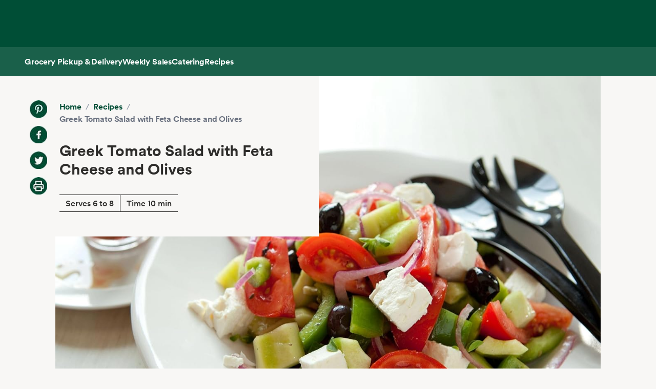

--- FILE ---
content_type: text/html; charset=utf-8
request_url: https://www.wholefoodsmarket.com/recipes/greek-tomato-salad-feta-cheese-and-olives
body_size: 9524
content:
<!DOCTYPE html><html lang="en"><head><meta charSet="utf-8"/><link rel="shortcut icon" sizes="196x196" href="https://m.media-amazon.com/images/S/assets.wholefoodsmarket.com/sales_flyer/img/favicon_196x196.png"/><link rel="apple-touch-icon" sizes="180x180" href="https://m.media-amazon.com/images/S/assets.wholefoodsmarket.com/sales_flyer/img/favicon_180x180.png"/><link rel="apple-touch-icon" sizes="120x120" href="https://m.media-amazon.com/images/S/assets.wholefoodsmarket.com/sales_flyer/img/favicon_120x120.png"/><link rel="icon" sizes="32x32" href="https://m.media-amazon.com/images/S/assets.wholefoodsmarket.com/sales_flyer/img/favicon_32x32.png"/><link rel="icon" sizes="16x16" href="https://m.media-amazon.com/images/S/assets.wholefoodsmarket.com/sales_flyer/img/favicon_16x16.png"/><meta name="viewport" content="width=device-width, initial-scale=1, maximum-scale=1, user-scalable=0"/><title class="jsx-da5a2a897bf74656">Recipe: <!-- -->Greek Tomato Salad with Feta Cheese and Olives<!-- --> | Whole Foods Market</title><meta name="description" content="For an authentic taste to this classic Greek salad, also called &lt;em&gt;Sal&amp;aacute;ta Hori&amp;aacute;tiki&lt;/em&gt;, use Greek olive oil, Kalamata olives, sheep or goat&#x27;s milk feta and fresh oregano." class="jsx-da5a2a897bf74656"/><meta property="og:title" content="Recipe: Greek Tomato Salad with Feta Cheese and Olives" class="jsx-da5a2a897bf74656"/><meta property="og:description" content="For an authentic taste to this classic Greek salad, also called &lt;em&gt;Sal&amp;aacute;ta Hori&amp;aacute;tiki&lt;/em&gt;, use Greek olive oil, Kalamata olives, sheep or goat&#x27;s milk feta and fresh oregano." class="jsx-da5a2a897bf74656"/><meta property="og:image" content="http://assets.wholefoodsmarket.com/recipes/581/2048/1536/581-4.jpg" class="jsx-da5a2a897bf74656"/><meta property="og:type" content="article" class="jsx-da5a2a897bf74656"/><link rel="canonical" href="https://www.wholefoodsmarket.com/recipes/greek-tomato-salad-feta-cheese-and-olives" class="jsx-da5a2a897bf74656"/><meta name="next-head-count" content="21"/><meta name="csp-nonce" content=""/><script src="/wfm-web-assets/__ENV.js" nonce=""></script><link nonce="" rel="preload" href="/_next/static/css/74e2b670b848e73a.css" as="style" crossorigin=""/><link nonce="" rel="stylesheet" href="/_next/static/css/74e2b670b848e73a.css" crossorigin="" data-n-g=""/><noscript data-n-css=""></noscript><script defer="" nonce="" crossorigin="" nomodule="" src="/_next/static/chunks/polyfills-c67a75d1b6f99dc8.js"></script><script src="/_next/static/chunks/webpack-de2e75d8156f90ce.js" nonce="" defer="" crossorigin=""></script><script src="/_next/static/chunks/framework-fee8a7e75612eda8.js" nonce="" defer="" crossorigin=""></script><script src="/_next/static/chunks/main-58b77580d4eef469.js" nonce="" defer="" crossorigin=""></script><script src="/_next/static/chunks/pages/_app-8e34478898b0c65d.js" nonce="" defer="" crossorigin=""></script><script src="/_next/static/chunks/pages/recipes/%5Bslug%5D-baaf39b7e47f80ae.js" nonce="" defer="" crossorigin=""></script><script src="/_next/static/Z0iOY_hjILDV5BsGTc7Ak/_buildManifest.js" nonce="" defer="" crossorigin=""></script><script src="/_next/static/Z0iOY_hjILDV5BsGTc7Ak/_ssgManifest.js" nonce="" defer="" crossorigin=""></script><style id="__jsx-da5a2a897bf74656">body{background-color:#f8f7f5}.recipe-description a{color:#004e36;font-weight:700;text-decoration:none;font-family:Circular,sans-serif}.recipe-description a:hover{text-decoration:underline;text-decoration-thickness:2px;text-underline-offset:4px}</style></head><body><noscript><iframe src="https://www.googletagmanager.com/ns.html?id=GTM-M27NFPV" height="0" width="0" style="display:none;visibility:hidden" sandbox></iframe></noscript><div id="__next"><header class="sticky top-0 z-[100] overflow-x-clip" id="header"><a href="#main-content" class="w-skip-link" data-testid="skip-link"><span>Skip main navigation</span></a><nav aria-label="main navigation" class="bg-chard desktop:top-0 transition-transform"><div role="status" class="h-[92px] w-full"></div></nav></header><div class="bg-kale"><div class="h-[56px] !bg-subnav !text-salt shadow-reveal-4 mobile:hidden tablet:hidden" id="subheader"><div class="bds--heading-5 m-auto flex h-[56px] max-w-content items-center gap-12 px-12"><a class="flex items-center !text-salt !hover:text-kewpie !focus:text-kewpie !active:text-hummus !active:underline [&amp;&gt;svg&gt;path]:fill-white [&amp;&gt;svg&gt;path]:text-white" target="_self" data-csa-c-content-id="Grocery Pickup &amp; Delivery" data-csa-c-slot-id="Global Nav" data-csa-c-type="subheader" aria-disabled="false" aria-label="Grocery Pickup &amp; Delivery" href="/grocery?ref_=US_TRF_ALL_UFG_WFM_REFER_0472746"><div class="hover:underline focus:underline">Grocery Pickup &amp; Delivery</div></a><a class="flex items-center !text-salt !hover:text-kewpie !focus:text-kewpie !active:text-hummus !active:underline [&amp;&gt;svg&gt;path]:fill-white [&amp;&gt;svg&gt;path]:text-white" target="_self" data-csa-c-content-id="Weekly Sales" data-csa-c-slot-id="Global Nav" data-csa-c-type="subheader" aria-disabled="false" aria-label="Weekly Sales" href="/sales-flyer"><div class="hover:underline focus:underline">Weekly Sales</div></a><a class="flex items-center !text-salt !hover:text-kewpie !focus:text-kewpie !active:text-hummus !active:underline [&amp;&gt;svg&gt;path]:fill-white [&amp;&gt;svg&gt;path]:text-white" target="_self" data-csa-c-content-id="Catering" data-csa-c-slot-id="Global Nav" data-csa-c-type="subheader" aria-disabled="false" aria-label="Catering" href="/catering"><div class="hover:underline focus:underline">Catering</div></a><a class="flex items-center !text-salt !hover:text-kewpie !focus:text-kewpie !active:text-hummus !active:underline [&amp;&gt;svg&gt;path]:fill-white [&amp;&gt;svg&gt;path]:text-white" target="_self" data-csa-c-content-id="Recipes" data-csa-c-slot-id="Global Nav" data-csa-c-type="subheader" aria-disabled="false" aria-label="Recipes" href="/recipes"><div class="hover:underline focus:underline">Recipes</div></a></div></div><div class="w-full bg-chard pb-2 mobile:px-4 tablet:px-8 desktop:hidden transition-padding"><div class="relative z-[99]"><div class="flex"><form class="!mb-0 flex w-full items-center justify-between rounded-3xl bg-salt px-4 py-2 bg-salt focus-within:outline focus-within:-outline-offset-4 focus-within:outline-blue-700"><input aria-controls="search-results-modal" aria-expanded="false" aria-haspopup="true" aria-label="Search" aria-describedby="search-results-status" class="bds--body-1 placeholder:bds--body-1 w-[90%] !p-0 !outline-none placeholder:text-oyster focus:outline-none bg-salt" data-testid="search-input" maxLength="256" name="search" placeholder="" role="combobox" type="text" autoComplete="off" value=""/><div class="flex items-center pl-1"><button aria-label="Submit Search" type="submit"><svg width="18" height="18" fill="none" xmlns="http://www.w3.org/2000/svg"><path fill-rule="evenodd" clip-rule="evenodd" d="M2 7a5 5 0 1 1 10 0A5 5 0 0 1 2 7Zm5-7a7 7 0 1 0 4.192 12.606l5.1 5.101a1 1 0 1 0 1.415-1.414l-5.1-5.1A7 7 0 0 0 7 0Z" fill="#004E36"></path></svg></button></div></form></div></div></div><div class="transition bg-subnav top-[85px]"><div class="flex w-full items-center justify-between bg-subnav py-2 desktop:!hidden"><button type="button" class="cursor-pointer flex w-full items-center justify-between px-12 py-2 mobile:px-4 tablet:px-8" aria-label="Select a store" data-csa-c-content-id="Whole Foods Market" data-csa-c-slot-id="Global Nav" data-csa-c-type="header"><div class="flex flex-col gap-2"><div class="h-4 w-20 animate-pulse rounded-full bg-gray-200"></div><div class="h-4 w-24 animate-pulse rounded-full bg-gray-200"></div></div><svg width="24" height="24" fill="none" xmlns="http://www.w3.org/2000/svg" class="[&amp;&gt;*]:fill-white [&amp;&gt;*]:text-white"><path fill-rule="evenodd" clip-rule="evenodd" d="M9.293 6.293a1 1 0 0 0 0 1.414L13.586 12l-4.293 4.293a1 1 0 1 0 1.414 1.414l5-5a1 1 0 0 0 0-1.414l-5-5a1 1 0 0 0-1.414 0Z" fill="#004E36"></path></svg></button></div></div><div><div class="mobile:hidden tablet:hidden"><div aria-hidden="true" class="modal micromodal-slide" data-testid="shipping-info-overlay-1" id="shipping-info-overlay-1"><div tabindex="-1" class="modal--overlay" data-micromodal-close="true"><div aria-modal="true" class="modal--container" role="dialog"><button aria-label="Close Dialog" class="modal--close w-link" data-micromodal-close="true" data-testid="close" type="button">Close</button><div class="modal--content" id="shipping-info-overlay-1-content"><div class="mobile:overflow-y-auto mobile:px-4 mobile:pb-24"><h3 class="bds--heading-3 pb-2 text-squid-ink">Want to ship to a different address?</h3><p class="bds--body-1 text-squid-ink">Change your shipping address when you check out on Amazon.</p></div></div></div></div></div></div><div class="fixed z-[200] desktop:hidden"></div></div><div class="desktop:hidden"><div class="fixed top-0 z-[200] left-0"></div></div><div class="w-shopping-list-wrapper"></div><div class="w-pie--clickable-underlay" data-testid="clickable-underlay" data-csa-c-content-id="Clickout" data-csa-c-type="click"></div><span style="position:absolute;border:0;width:1px;height:1px;padding:0;margin:-1px;overflow:hidden;clip:rect(0, 0, 0, 0);white-space:nowrap;word-wrap:normal"><h2 id="radix-:R1d5cmH1:">Side sheet</h2></span></div><div role="region" aria-label="Notifications (F8)" tabindex="-1" style="pointer-events:none"><ol tabindex="-1" class="fixed right-2 top-[100px] z-[9999] mobile:inset-x-0 mobile:bottom-0 mobile:top-[unset] mobile:m-6"></ol></div><main id="main-content" class="main-content m-auto max-w-content"><div class="jsx-da5a2a897bf74656 w-full bg-[#f8f7f5] pb-8 lg:pb-16"><div class="jsx-da5a2a897bf74656 relative mx-auto grid max-w-[1440px] grid-cols-12 gap-x-0 gap-y-8 lg:gap-x-4 lg:gap-y-16"><div class="jsx-da5a2a897bf74656 col-span-12 px-3 lg:hidden lg:px-0"><div class="bg-[#f8f7f5] p-4 lg:p-6 lg:px-14 lg:py-12"><div class="flex flex-col lg:flex-row"><div class="hidden lg:mr-6 lg:flex lg:flex-col lg:space-y-4"><a href="https://www.pinterest.com/pin/create/bookmarklet/?url=https://wholefoodsmarket.com/recipes/greek-tomato-salad-feta-cheese-and-olives&amp;media=http://assets.wholefoodsmarket.com/recipes/581/2048/1536/581-4.jpg&amp;is_video=false&amp;description=Greek Tomato Salad with Feta Cheese and Olives" aria-label="Share on Pinterest" class="h-[34px] w-[34px] bg-[#f8f7f5] bg-center bg-no-repeat mix-blend-multiply" style="background-image:url(https://m.media-amazon.com/images/G/01/WholeFoodsMarket/social/pinterest2021q1._SY34_.png)"></a><a href="https://www.facebook.com/sharer/sharer.php?u=https://wholefoodsmarket.com/recipes/greek-tomato-salad-feta-cheese-and-olives" aria-label="Share on Facebook" class="h-[34px] w-[34px] bg-[#f8f7f5] bg-center bg-no-repeat mix-blend-multiply" style="background-image:url(https://m.media-amazon.com/images/G/01/WholeFoodsMarket/social/facebook2021q1._SY34_.png)"></a><a href="https://twitter.com/share?url=https://wholefoodsmarket.com/recipes/greek-tomato-salad-feta-cheese-and-olives&amp;text=Greek Tomato Salad with Feta Cheese and Olives" aria-label="Share on Twitter" class="h-[34px] w-[34px] bg-[#f8f7f5] bg-center bg-no-repeat mix-blend-multiply" style="background-image:url(https://m.media-amazon.com/images/G/01/WholeFoodsMarket/social/twitter2021q1._SY34_.png)"></a><a href="#" aria-label="Print Recipe" class="h-[34px] w-[34px] bg-[#f8f7f5] bg-center bg-no-repeat mix-blend-multiply" style="background-image:url(https://m.media-amazon.com/images/G/01/WholeFoodsMarket/social/print2021q1._SY34_.png)"></a></div><div class="flex-1 space-y-4 lg:space-y-8"><nav class="flex" aria-label="Breadcrumb"><ol class="flex flex-wrap items-center"><li><a href="/" class="bds--heading-5 text-chard hover:underline">Home</a></li><li class="mx-2 text-gray-400">/</li><li><a href="/recipes" class="bds--heading-5 text-chard hover:underline">Recipes</a></li><li class="mx-2 text-gray-400">/</li><li class="bds--heading-5 text-gray-500" aria-current="page">Greek Tomato Salad with Feta Cheese and Olives</li></ol></nav><h1 class="font-circular font-bold text-[#2e2d2b] text-2xl md:text-3xl">Greek Tomato Salad with Feta Cheese and Olives</h1><div class="inline-block border-y-[.0625rem] border-[#2e2d2b]"><div class="inline-block border-r-[.0625rem] border-[#2e2d2b] px-3 py-1">Serves 6 to 8</div><div class="inline-block px-3">Time 10 min</div></div><div class="mt-2 flex flex-row space-x-3 lg:mt-4 lg:hidden lg:space-x-4"><a href="https://www.pinterest.com/pin/create/bookmarklet/?url=https://wholefoodsmarket.com/recipes/greek-tomato-salad-feta-cheese-and-olives&amp;media=http://assets.wholefoodsmarket.com/recipes/581/2048/1536/581-4.jpg&amp;is_video=false&amp;description=Greek Tomato Salad with Feta Cheese and Olives" aria-label="Share on Pinterest" class="h-[34px] w-[34px] bg-[#f8f7f5] bg-center bg-no-repeat mix-blend-multiply" style="background-image:url(https://m.media-amazon.com/images/G/01/WholeFoodsMarket/social/pinterest2021q1._SY34_.png)"></a><a href="https://www.facebook.com/sharer/sharer.php?u=https://wholefoodsmarket.com/recipes/greek-tomato-salad-feta-cheese-and-olives" aria-label="Share on Facebook" class="h-[34px] w-[34px] bg-[#f8f7f5] bg-center bg-no-repeat mix-blend-multiply" style="background-image:url(https://m.media-amazon.com/images/G/01/WholeFoodsMarket/social/facebook2021q1._SY34_.png)"></a><a href="https://twitter.com/share?url=https://wholefoodsmarket.com/recipes/greek-tomato-salad-feta-cheese-and-olives&amp;text=Greek Tomato Salad with Feta Cheese and Olives" aria-label="Share on Twitter" class="h-[34px] w-[34px] bg-[#f8f7f5] bg-center bg-no-repeat mix-blend-multiply" style="background-image:url(https://m.media-amazon.com/images/G/01/WholeFoodsMarket/social/twitter2021q1._SY34_.png)"></a><a href="#" aria-label="Print Recipe" class="h-[34px] w-[34px] bg-[#f8f7f5] bg-center bg-no-repeat mix-blend-multiply" style="background-image:url(https://m.media-amazon.com/images/G/01/WholeFoodsMarket/social/print2021q1._SY34_.png)"></a></div></div></div></div></div><div class="jsx-da5a2a897bf74656 relative col-span-12 mx-0 mt-2 w-full px-0 lg:col-span-10 lg:col-start-2 lg:mx-auto lg:mt-0"><img src="https://m.media-amazon.com/images/S/assets.wholefoodsmarket.com/recipes/581/2048/1536/581-4._TTH_._SX1320_._CR0,0,1320,833_.jpg" alt="Greek Tomato Salad with Feta Cheese and Olives" width="1320" height="833" loading="eager" class="jsx-da5a2a897bf74656 h-auto w-full"/><div class="jsx-da5a2a897bf74656 hidden lg:absolute lg:left-[-10%] lg:top-0 lg:z-[1] lg:block lg:w-7/12"><div class="bg-[#f8f7f5] p-4 lg:p-6 lg:px-14 lg:py-12"><div class="flex flex-col lg:flex-row"><div class="hidden lg:mr-6 lg:flex lg:flex-col lg:space-y-4"><a href="https://www.pinterest.com/pin/create/bookmarklet/?url=https://wholefoodsmarket.com/recipes/greek-tomato-salad-feta-cheese-and-olives&amp;media=http://assets.wholefoodsmarket.com/recipes/581/2048/1536/581-4.jpg&amp;is_video=false&amp;description=Greek Tomato Salad with Feta Cheese and Olives" aria-label="Share on Pinterest" class="h-[34px] w-[34px] bg-[#f8f7f5] bg-center bg-no-repeat mix-blend-multiply" style="background-image:url(https://m.media-amazon.com/images/G/01/WholeFoodsMarket/social/pinterest2021q1._SY34_.png)"></a><a href="https://www.facebook.com/sharer/sharer.php?u=https://wholefoodsmarket.com/recipes/greek-tomato-salad-feta-cheese-and-olives" aria-label="Share on Facebook" class="h-[34px] w-[34px] bg-[#f8f7f5] bg-center bg-no-repeat mix-blend-multiply" style="background-image:url(https://m.media-amazon.com/images/G/01/WholeFoodsMarket/social/facebook2021q1._SY34_.png)"></a><a href="https://twitter.com/share?url=https://wholefoodsmarket.com/recipes/greek-tomato-salad-feta-cheese-and-olives&amp;text=Greek Tomato Salad with Feta Cheese and Olives" aria-label="Share on Twitter" class="h-[34px] w-[34px] bg-[#f8f7f5] bg-center bg-no-repeat mix-blend-multiply" style="background-image:url(https://m.media-amazon.com/images/G/01/WholeFoodsMarket/social/twitter2021q1._SY34_.png)"></a><a href="#" aria-label="Print Recipe" class="h-[34px] w-[34px] bg-[#f8f7f5] bg-center bg-no-repeat mix-blend-multiply" style="background-image:url(https://m.media-amazon.com/images/G/01/WholeFoodsMarket/social/print2021q1._SY34_.png)"></a></div><div class="flex-1 space-y-4 lg:space-y-8"><nav class="flex" aria-label="Breadcrumb"><ol class="flex flex-wrap items-center"><li><a href="/" class="bds--heading-5 text-chard hover:underline">Home</a></li><li class="mx-2 text-gray-400">/</li><li><a href="/recipes" class="bds--heading-5 text-chard hover:underline">Recipes</a></li><li class="mx-2 text-gray-400">/</li><li class="bds--heading-5 text-gray-500" aria-current="page">Greek Tomato Salad with Feta Cheese and Olives</li></ol></nav><h1 class="font-circular font-bold text-[#2e2d2b] text-2xl md:text-3xl">Greek Tomato Salad with Feta Cheese and Olives</h1><div class="inline-block border-y-[.0625rem] border-[#2e2d2b]"><div class="inline-block border-r-[.0625rem] border-[#2e2d2b] px-3 py-1">Serves 6 to 8</div><div class="inline-block px-3">Time 10 min</div></div><div class="mt-2 flex flex-row space-x-3 lg:mt-4 lg:hidden lg:space-x-4"><a href="https://www.pinterest.com/pin/create/bookmarklet/?url=https://wholefoodsmarket.com/recipes/greek-tomato-salad-feta-cheese-and-olives&amp;media=http://assets.wholefoodsmarket.com/recipes/581/2048/1536/581-4.jpg&amp;is_video=false&amp;description=Greek Tomato Salad with Feta Cheese and Olives" aria-label="Share on Pinterest" class="h-[34px] w-[34px] bg-[#f8f7f5] bg-center bg-no-repeat mix-blend-multiply" style="background-image:url(https://m.media-amazon.com/images/G/01/WholeFoodsMarket/social/pinterest2021q1._SY34_.png)"></a><a href="https://www.facebook.com/sharer/sharer.php?u=https://wholefoodsmarket.com/recipes/greek-tomato-salad-feta-cheese-and-olives" aria-label="Share on Facebook" class="h-[34px] w-[34px] bg-[#f8f7f5] bg-center bg-no-repeat mix-blend-multiply" style="background-image:url(https://m.media-amazon.com/images/G/01/WholeFoodsMarket/social/facebook2021q1._SY34_.png)"></a><a href="https://twitter.com/share?url=https://wholefoodsmarket.com/recipes/greek-tomato-salad-feta-cheese-and-olives&amp;text=Greek Tomato Salad with Feta Cheese and Olives" aria-label="Share on Twitter" class="h-[34px] w-[34px] bg-[#f8f7f5] bg-center bg-no-repeat mix-blend-multiply" style="background-image:url(https://m.media-amazon.com/images/G/01/WholeFoodsMarket/social/twitter2021q1._SY34_.png)"></a><a href="#" aria-label="Print Recipe" class="h-[34px] w-[34px] bg-[#f8f7f5] bg-center bg-no-repeat mix-blend-multiply" style="background-image:url(https://m.media-amazon.com/images/G/01/WholeFoodsMarket/social/print2021q1._SY34_.png)"></a></div></div></div></div></div><div class="jsx-da5a2a897bf74656 hidden lg:absolute lg:right-[-10%] lg:z-[1] lg:block lg:w-5/12 lg:translate-y-[-60px]"><div class="space-y-6 bg-white px-10 py-8"><h2 class="font-circular text-2xl font-bold text-[#2e2d2b] lg:text-3xl">Ingredients</h2><ul class="space-y-8"><div class="font-circular text-[#2e2d2b]"><span class="mr-1 font-bold">6 tablespoons</span><span class="font-light">extra-virgin olive oil </span></div><div class="font-circular text-[#2e2d2b]"><span class="mr-1 font-bold">3 tablespoons</span><span class="font-light">red wine vinegar </span></div><div class="font-circular text-[#2e2d2b]"><span class="mr-1 font-bold">1 tablespoon</span><span class="font-light">chopped fresh oregano </span></div><div class="font-circular text-[#2e2d2b]"><span class="font-light">Salt and pepper to taste </span></div><div class="font-circular text-[#2e2d2b]"><span class="mr-1 font-bold">2</span><span class="font-light">cucumbers, peeled, halved lengthwise, seeded and cut into bite-size chunks </span></div><div class="font-circular text-[#2e2d2b]"><span class="mr-1 font-bold">4</span><span class="font-light">ripe tomatoes, cored and cut into bite-size pieces </span></div><div class="font-circular text-[#2e2d2b]"><span class="mr-1 font-bold">1</span><span class="font-light">green bell pepper, roughly chopped </span></div><div class="font-circular text-[#2e2d2b]"><span class="mr-1 font-bold">1 small</span><span class="font-light">red onion, thinly sliced </span></div><div class="font-circular text-[#2e2d2b]"><span class="mr-1 font-bold">4 ounces</span><span class="font-light">feta cheese, cut into cubes </span></div><div class="font-circular text-[#2e2d2b]"><span class="mr-1 font-bold">1/2 cup</span><span class="font-light">pitted Kalamata olives </span></div></ul><div class="space-y-4"><a target="_blank" rel="noreferrer" href="https://www.amazon.com/afx/ingredients/recipe?almBrandId=VUZHIFdob2xlIEZvb2Rz&amp;recipeId=amzn1.alexa.kitchen.document.wholefoods.pdid.NTM3MGU5MDhjNjY5MjkxZTIyNTcwNjM4&amp;ref_=S_TRF_ALL_UFG_WFM_REFER_0435976" class="flex w-full items-center justify-center text-center rounded-full px-6 py-3 bds--heading-5 h-12 disabled:cursor-not-allowed border border-transparent bg-kale text-salt hover:bg-avocado active:bg-chard disabled:bg-squid-ink/20 disabled:text-squid-ink/40">Shop recipe on Amazon<svg width="20" height="20" fill="none" xmlns="http://www.w3.org/2000/svg"><path fill-rule="evenodd" clip-rule="evenodd" d="M10.667 4.75a.75.75 0 0 1 0-1.5H16a.75.75 0 0 1 .75.75v5.333a.75.75 0 0 1-1.5 0V5.811l-4.72 4.72A.75.75 0 1 1 9.47 9.47l4.72-4.72h-3.523ZM3.25 7.333c0-1.15.933-2.083 2.083-2.083H8a.75.75 0 0 1 0 1.5H5.333a.583.583 0 0 0-.583.583v7.334c0 .322.261.583.583.583h7.334a.583.583 0 0 0 .583-.583V12a.75.75 0 0 1 1.5 0v2.667c0 1.15-.933 2.083-2.083 2.083H5.333a2.083 2.083 0 0 1-2.083-2.083V7.333Z" fill="currentColor"></path></svg></a><p class="text-center text-xs text-gray-500">Exclusively for Prime members in select ZIP codes.</p></div></div></div></div></div><div class="jsx-da5a2a897bf74656 relative mx-auto grid max-w-[1440px] grid-cols-12 gap-x-3 gap-y-8 lg:gap-x-4 lg:gap-y-16 mt-16"><div class="jsx-da5a2a897bf74656 col-span-10 col-start-2 space-y-6 pb-8 lg:col-span-5 lg:col-start-2 lg:space-y-16 lg:pb-16"><p class="jsx-da5a2a897bf74656 recipe-description font-corda text-lg font-normal leading-8 text-[#2e2d2b]">For an authentic taste to this classic Greek salad, also called <em>Sal&aacute;ta Hori&aacute;tiki</em>, use Greek olive oil, Kalamata olives, sheep or goat's milk feta and fresh oregano.</p><section><h2 class="text-bold mb-4 font-circular text-lg font-bold text-[#2e2d2b]">Special Diets:</h2><div class="flex flex-wrap gap-6"><div class="w-pie--dietary-badge" data-testid="dietary-badge"><span class="w-diet-badge w-diet-badge--gluten-free" data-testid="dietary-badge-icon"></span><span class="sr-only">Gluten Free</span><span class="w-diet-badge__label" data-testid="dietary-badge-label">Gluten Free</span></div><div class="w-pie--dietary-badge" data-testid="dietary-badge"><span class="w-diet-badge w-diet-badge--vegetarian" data-testid="dietary-badge-icon"></span><span class="sr-only">Vegetarian</span><span class="w-diet-badge__label" data-testid="dietary-badge-label">Vegetarian</span></div><div class="w-pie--dietary-badge" data-testid="dietary-badge"><span class="w-diet-badge w-diet-badge--sugar-conscious" data-testid="dietary-badge-icon"></span><span class="sr-only">Sugar Conscious</span><span class="w-diet-badge__label" data-testid="dietary-badge-label">Sugar Conscious</span></div></div></section><div class="jsx-da5a2a897bf74656 lg:hidden"><div class="space-y-6 bg-white px-10 py-8"><h2 class="font-circular text-2xl font-bold text-[#2e2d2b] lg:text-3xl">Ingredients</h2><ul class="space-y-8"><div class="font-circular text-[#2e2d2b]"><span class="mr-1 font-bold">6 tablespoons</span><span class="font-light">extra-virgin olive oil </span></div><div class="font-circular text-[#2e2d2b]"><span class="mr-1 font-bold">3 tablespoons</span><span class="font-light">red wine vinegar </span></div><div class="font-circular text-[#2e2d2b]"><span class="mr-1 font-bold">1 tablespoon</span><span class="font-light">chopped fresh oregano </span></div><div class="font-circular text-[#2e2d2b]"><span class="font-light">Salt and pepper to taste </span></div><div class="font-circular text-[#2e2d2b]"><span class="mr-1 font-bold">2</span><span class="font-light">cucumbers, peeled, halved lengthwise, seeded and cut into bite-size chunks </span></div><div class="font-circular text-[#2e2d2b]"><span class="mr-1 font-bold">4</span><span class="font-light">ripe tomatoes, cored and cut into bite-size pieces </span></div><div class="font-circular text-[#2e2d2b]"><span class="mr-1 font-bold">1</span><span class="font-light">green bell pepper, roughly chopped </span></div><div class="font-circular text-[#2e2d2b]"><span class="mr-1 font-bold">1 small</span><span class="font-light">red onion, thinly sliced </span></div><div class="font-circular text-[#2e2d2b]"><span class="mr-1 font-bold">4 ounces</span><span class="font-light">feta cheese, cut into cubes </span></div><div class="font-circular text-[#2e2d2b]"><span class="mr-1 font-bold">1/2 cup</span><span class="font-light">pitted Kalamata olives </span></div></ul><div class="space-y-4"><a target="_blank" rel="noreferrer" href="https://www.amazon.com/afx/ingredients/recipe?almBrandId=VUZHIFdob2xlIEZvb2Rz&amp;recipeId=amzn1.alexa.kitchen.document.wholefoods.pdid.NTM3MGU5MDhjNjY5MjkxZTIyNTcwNjM4&amp;ref_=S_TRF_ALL_UFG_WFM_REFER_0435976" class="flex w-full items-center justify-center text-center rounded-full px-6 py-3 bds--heading-5 h-12 disabled:cursor-not-allowed border border-transparent bg-kale text-salt hover:bg-avocado active:bg-chard disabled:bg-squid-ink/20 disabled:text-squid-ink/40">Shop recipe on Amazon<svg width="20" height="20" fill="none" xmlns="http://www.w3.org/2000/svg"><path fill-rule="evenodd" clip-rule="evenodd" d="M10.667 4.75a.75.75 0 0 1 0-1.5H16a.75.75 0 0 1 .75.75v5.333a.75.75 0 0 1-1.5 0V5.811l-4.72 4.72A.75.75 0 1 1 9.47 9.47l4.72-4.72h-3.523ZM3.25 7.333c0-1.15.933-2.083 2.083-2.083H8a.75.75 0 0 1 0 1.5H5.333a.583.583 0 0 0-.583.583v7.334c0 .322.261.583.583.583h7.334a.583.583 0 0 0 .583-.583V12a.75.75 0 0 1 1.5 0v2.667c0 1.15-.933 2.083-2.083 2.083H5.333a2.083 2.083 0 0 1-2.083-2.083V7.333Z" fill="currentColor"></path></svg></a><p class="text-center text-xs text-gray-500">Exclusively for Prime members in select ZIP codes.</p></div></div></div><div><h2 class="mb-4 font-circular text-2xl font-bold lg:text-3xl">Method</h2><div><div><p class="mb-8 font-circular font-book leading-6 text-[#2e2d2b]">In a large bowl, whisk together oil, vinegar, oregano, salt and pepper to make a dressing.&nbsp;</p><hr class="mb-8 border-[#757575]"/></div><div><p class="mb-8 font-circular font-book leading-6 text-[#2e2d2b]">Add cucumbers, tomatoes, peppers, onions, feta cheese and olives and toss gently to combine. Serve immediately.</p></div></div></div><div class="mb-8 rounded-lg bg-white p-6 shadow-sm"><h2 class="mb-4 font-circular text-2xl font-semibold text-[#2e2d2b]">Nutritional Info</h2><div class="mb-4 border-b border-gray-200 pb-4"><div class="flex items-center justify-between"><p class="text-sm text-gray-600">Serving Size</p><p class="text-sm font-medium"></p></div><div class="mt-2 flex items-center justify-between"><p class="text-lg font-bold">Calories</p><p class="text-lg font-bold">200</p></div></div><div class="space-y-2"><div class="flex items-center justify-between border-b border-gray-100 py-1"><p class="text-sm font-medium text-[#2e2d2b]">Total Fat</p><div class="flex items-center"><span class="mr-2 text-sm font-medium">18<!-- -->g</span></div></div><div class="flex items-center justify-between border-b border-gray-100 py-1 pl-4"><p class="text-sm text-[#2e2d2b]">Saturated Fat</p><div class="flex items-center"><span class="mr-2 text-sm font-medium">5<!-- -->g</span></div></div><div class="flex items-center justify-between border-b border-gray-100 py-1"><p class="text-sm font-medium text-[#2e2d2b]">Cholesterol</p><div class="flex items-center"><span class="mr-2 text-sm font-medium">20<!-- -->mg</span></div></div><div class="flex items-center justify-between border-b border-gray-100 py-1"><p class="text-sm font-medium text-[#2e2d2b]">Sodium</p><div class="flex items-center"><span class="mr-2 text-sm font-medium">480<!-- -->mg</span></div></div><div class="flex items-center justify-between border-b border-gray-100 py-1"><p class="text-sm font-medium text-[#2e2d2b]">Total Carbohydrate</p><div class="flex items-center"><span class="mr-2 text-sm font-medium">7<!-- -->g</span></div></div><div class="flex items-center justify-between border-b border-gray-100 py-1 pl-4"><p class="text-sm text-[#2e2d2b]">Dietary Fiber</p><div class="flex items-center"><span class="mr-2 text-sm font-medium">2<!-- -->g</span></div></div><div class="flex items-center justify-between border-b border-gray-100 py-1 pl-4"><p class="text-sm text-[#2e2d2b]">Total Sugars</p><div class="flex items-center"><span class="mr-2 text-sm font-medium">4<!-- -->g</span></div></div><div class="flex items-center justify-between border-b border-gray-100 py-1"><p class="text-sm font-medium text-[#2e2d2b]">Protein</p><div class="flex items-center"><span class="mr-2 text-sm font-medium">4<!-- -->g</span></div></div></div><p class="mt-4 text-xs italic text-gray-500">Note: We&#x27;ve provided special diet and nutritional information for educational purposes. But remember - we&#x27;re cooks, not doctors! You should follow the advice of your health-care provider. And since product formulations change, check product labels for the most recent ingredient information. See our<!-- --> <a href="https://www.wholefoodsmarket.com/legal/terms-use" target="_blank" rel="noopener noreferrer" class="font-bold text-[#004e36] hover:underline">Terms of Service</a>.</p></div></div></div></div></main><footer class="w-footer--section" id="footer"><div class="w-global--footer-content w-global--footer-top"><div class="w-global--footer-list-group"><div class="w-global--footer-list"><h3 class="bds--heading-3">Shopping</h3><ul><li><a class="w-link w-link--white" data-testid="styled-link" rel="noopener noreferrer" target="_self" data-csa-c-content-id="Grocery Pickup &amp; Delivery" data-csa-c-slot-id="Global Nav" data-csa-c-type="footer" href="/grocery?&amp;ref_=US_TRF_ALL_UFG_WFM_REFER_0422447">Grocery Pickup &amp; Delivery</a></li><li><a class="w-link w-link--white" data-testid="styled-link" rel="noopener noreferrer" target="_self" data-csa-c-content-id="Browse In-Store" data-csa-c-slot-id="Global Nav" data-csa-c-type="footer" href="/products">Browse In-Store</a></li><li><a class="w-link w-link--white" data-testid="styled-link" rel="noopener noreferrer" target="_self" data-csa-c-content-id="Weekly Sales" data-csa-c-slot-id="Global Nav" data-csa-c-type="footer" href="/sales-flyer">Weekly Sales</a></li><li><a class="w-link w-link--white" data-testid="styled-link" rel="noopener noreferrer" target="_self" data-csa-c-content-id="Catering" data-csa-c-slot-id="Global Nav" data-csa-c-type="footer" href="/catering">Catering</a></li><li><a class="w-link w-link--white" data-testid="styled-link" rel="noopener noreferrer" target="_self" data-csa-c-content-id="Amazon Prime at Whole Foods" data-csa-c-slot-id="Global Nav" data-csa-c-type="footer" href="/amazon">Amazon Prime at Whole Foods</a></li><li><a class="w-link w-link--white w-link--arrow w-icon--external" data-testid="styled-link" href="https://wholefoods.buyatab.com/custom/wholefoods" rel="noopener noreferrer" target="_blank" data-csa-c-content-id="Gift Cards" data-csa-c-slot-id="Global Nav" data-csa-c-type="footer"><span>Gift Cards</span><span class="sr-only">Opens in a new tab</span></a></li><li><a class="w-link w-link--white" data-testid="styled-link" rel="noopener noreferrer" target="_self" data-csa-c-content-id="Special Diets" data-csa-c-slot-id="Global Nav" data-csa-c-type="footer" href="/special-diets">Special Diets</a></li><li class="w-hidden-in-mobile"><a class="w-link w-link--white" data-testid="styled-link" rel="noopener noreferrer" target="_self" data-csa-c-content-id="Tips and Ideas" data-csa-c-slot-id="Global Nav" data-csa-c-type="footer" href="/tips-and-ideas">Tips and Ideas</a></li><li><a class="w-link w-link--white" data-testid="styled-link" rel="noopener noreferrer" target="_self" data-csa-c-content-id="Order Online" data-csa-c-slot-id="Global Nav" data-csa-c-type="footer" href="/online-ordering">Order Online</a></li><li class="w-hidden-in-desktop w-hidden-in-tablet"><a class="w-link w-link--white" data-testid="styled-link" rel="noopener noreferrer" target="_self" data-csa-c-content-id="Careers" data-csa-c-slot-id="Global Nav" data-csa-c-type="footer" href="https://careers.wholefoodsmarket.com/global/en">Careers</a></li></ul></div><div class="w-global--footer-list"><h3 class="bds--heading-3">Mission in Action</h3><ul><li><a class="w-link w-link--white" data-testid="styled-link" rel="noopener noreferrer" target="_self" data-csa-c-content-id="Responsible Sourcing" data-csa-c-slot-id="Global Nav" data-csa-c-type="footer" href="/mission-in-action/responsible-sourcing">Responsible Sourcing</a></li><li><a class="w-link w-link--white" data-testid="styled-link" rel="noopener noreferrer" target="_self" data-csa-c-content-id="Quality Standards" data-csa-c-slot-id="Global Nav" data-csa-c-type="footer" href="/quality-standards">Quality Standards</a></li><li><a class="w-link w-link--white" data-testid="styled-link" rel="noopener noreferrer" target="_self" data-csa-c-content-id="Community Giving" data-csa-c-slot-id="Global Nav" data-csa-c-type="footer" href="/mission-in-action/community-giving">Community Giving</a></li><li><a class="w-link w-link--white" data-testid="styled-link" rel="noopener noreferrer" target="_self" data-csa-c-content-id="Environmental Stewardship" data-csa-c-slot-id="Global Nav" data-csa-c-type="footer" href="/mission-in-action/environmental-stewardship">Environmental Stewardship</a></li></ul></div><div class="w-global--footer-list"><h3 class="bds--heading-3">About</h3><ul><li><a class="w-link w-link--white" data-testid="styled-link" rel="noopener noreferrer" target="_self" data-csa-c-content-id="About Whole Foods Market" data-csa-c-slot-id="Global Nav" data-csa-c-type="footer" href="/company-info">About Whole Foods Market</a></li><li><a class="w-link w-link--white" data-testid="styled-link" rel="noopener noreferrer" target="_self" data-csa-c-content-id="Our Values" data-csa-c-slot-id="Global Nav" data-csa-c-type="footer" href="/mission-values">Our Values</a></li><li><a class="w-link w-link--white" data-testid="styled-link" rel="noopener noreferrer" target="_self" data-csa-c-content-id="Departments" data-csa-c-slot-id="Global Nav" data-csa-c-type="footer" href="/departments">Departments</a></li><li><a class="w-link w-link--white" data-testid="styled-link" rel="noopener noreferrer" target="_self" data-csa-c-content-id="Information and Potential Suppliers" data-csa-c-slot-id="Global Nav" data-csa-c-type="footer" href="/company-info/information-potential-suppliers">Information and Potential Suppliers</a></li><li><a class="w-link w-link--white" data-testid="styled-link" rel="noopener noreferrer" target="_self" data-csa-c-content-id="Careers" data-csa-c-slot-id="Global Nav" data-csa-c-type="footer" href="https://careers.wholefoodsmarket.com/global/en">Careers</a></li><li><a class="w-link w-link--white" data-testid="styled-link" rel="noopener noreferrer" target="_self" data-csa-c-content-id="Newsroom" data-csa-c-slot-id="Global Nav" data-csa-c-type="footer" href="https://media.wholefoodsmarket.com">Newsroom</a></li></ul></div><div class="w-global--footer-list w-global-customer-care"><h3 class="bds--heading-3">Need Help?</h3><ul><li><a class="w-link w-link--white w-link--arrow" href="/customer-service" target="_self" data-csa-c-content-id="Visit customer care​" data-csa-c-slot-id="Global Nav" data-csa-c-type="footer"><span>Visit customer care</span></a></li></ul><div class="w-global--footer-contact"><h3 class="bds--heading-3">Connect With Us</h3><nav class="w-social-media-icons horizontal left top white"><ul><li><a href="https://www.facebook.com/wholefoodsmarket" target="_blank" rel="noreferrer" class="facebook" data-csa-c-content-id="Facebook​" data-csa-c-slot-id="Global Nav" data-csa-c-type="footer"><span class="w-visually-hidden">Facebook. Opens in a new tab</span></a></li><li><a href="https://x.com/wholefoods/" target="_blank" rel="noreferrer" class="twitter" data-csa-c-content-id="Twitter​" data-csa-c-slot-id="Global Nav" data-csa-c-type="footer"><span class="w-visually-hidden">X, formerly known as Twitter. Opens in a new tab</span></a></li><li><a href="https://www.instagram.com/wholefoods/" target="_blank" rel="noreferrer" class="instagram" data-csa-c-content-id="Instagram​" data-csa-c-slot-id="Global Nav" data-csa-c-type="footer"><span class="w-visually-hidden">Instagram. Opens in a new tab</span></a></li><li><a href="https://www.tiktok.com/@wholefoodsmarket/" target="_blank" rel="noreferrer" class="tiktok" data-csa-c-content-id="TikTok" data-csa-c-slot-id="Global Nav" data-csa-c-type="footer"><span class="w-visually-hidden">TikTok. Opens in a new tab</span></a></li><li><a href="https://www.threads.net/@wholefoods" target="_blank" rel="noreferrer" class="threads" data-csa-c-content-id="Threads" data-csa-c-slot-id="Global Nav" data-csa-c-type="footer"><span class="w-visually-hidden">Threads. Opens in a new tab</span></a></li></ul></nav><a href="/account#email" class="flex w-full items-center justify-center text-center rounded-full px-6 py-3 bds--heading-5 h-12 disabled:cursor-not-allowed border-2 border-salt bg-chard text-salt hover:border-kewpie hover:text-kewpie active:border-hummus active:text-hummus disabled:disabled:border-salt/20 disabled:text-salt/40" data-csa-c-content-id="Sign up for email" data-csa-c-slot-id="Global Nav" data-csa-c-type="footer">Sign up for email</a><div class="w-global--footer-apps"><p>Download the Whole Foods Market app</p><ul class="inline-app-icons"><li><a href="https://wholefoods.app.link/r47ndBCtAab" target="_blank" rel="noreferrer" data-csa-c-content-id="iOS App Download" data-csa-c-slot-id="Global Nav" data-csa-c-type="footer"><img src="https://assets.wholefoodsmarket.com/static_pages/badge-ios-app-store.svg" alt="Get the app in the Apple iTunes Store"/><span class="w-visually-hidden"> <!-- -->Opens in a new tab</span></a></li><li><a href="https://wholefoods.app.link/r47ndBCtAab" target="_blank" rel="noreferrer" data-csa-c-content-id="Android App Download" data-csa-c-slot-id="Global Nav" data-csa-c-type="footer"><img src="https://assets.wholefoodsmarket.com/static_pages/google-badge.svg" alt="Get the app in the Google Play Store"/></a><span class="w-visually-hidden"> <!-- -->Opens in a new tab</span></li></ul></div></div></div></div></div><div class="w-global--footer-content w-global--footer-bottom"><div class="w-global--footer-footer-list"><ul><li><a class="w-link w-link-white" href="/legal/trademarks" data-csa-c-content-id="Copyright" data-csa-c-slot-id="Global Nav" data-csa-c-type="footer">Copyright <!-- -->2026<!-- --> Whole Foods Market IP, Inc.</a></li><li aria-hidden="true"><hr/></li><li><ul class="w-global--footer-footer-links"><li><a class="w-link w-link-white" href="/site-information/privacy-notice" data-csa-c-content-id="Privacy Notice" data-csa-c-slot-id="Global Nav" data-csa-c-type="footer">Privacy Notice</a></li><li><a class="w-link w-link-white" href="https://www.amazon.com/privacyprefs" data-csa-c-content-id="Your Ads Privacy Choices" data-csa-c-slot-id="Global Nav" data-csa-c-type="footer">Your Ads Privacy Choices</a></li><li><a class="w-link w-link-white" href="/legal/conditions-of-use" data-csa-c-content-id="Conditions of Use" data-csa-c-slot-id="Global Nav" data-csa-c-type="footer">Conditions of Use</a></li><li><a class="w-link w-link-white" href="https://www.wholefoodsmarket.com/site-information/privacy-notice#:~:text=fairly%20and%20lawfully.-,Consumer%20Health%20Data%20Privacy%20Disclosure,-Please%20read%20our" data-csa-c-content-id="Consumer Health Data Privacy Disclosure" data-csa-c-slot-id="Global Nav" data-csa-c-type="footer">Consumer Health Data Privacy Disclosure</a></li><li><a class="w-link w-link-white" href="/site-information/site-map" data-csa-c-content-id="Site Map" data-csa-c-slot-id="Global Nav" data-csa-c-type="footer">Site Map</a></li><li><a class="w-link w-link-white" href="/site-information" data-csa-c-content-id="Site Information" data-csa-c-slot-id="Global Nav" data-csa-c-type="footer">Site Information</a></li><li><a class="w-link w-link-white" href="/legal" data-csa-c-content-id="Legal" data-csa-c-slot-id="Global Nav" data-csa-c-type="footer">Legal</a></li><li><a class="w-link w-link-white" href="/company-info/corporate-policies" data-csa-c-content-id="Corporate Policies" data-csa-c-slot-id="Global Nav" data-csa-c-type="footer">Corporate Policies</a></li></ul></li></ul><div class="w-hidden-in-desktop w-amzn-logo-icon mb-6"><img alt="an Amazon company" class="w-amzn-logo" src="https://assets.wholefoodsmarket.com/static_pages/an-Amazon-Company-logo-white.png"/></div><div class="w-hidden-in-mobile w-hidden-in-tablet w-amzn-logo-icon w-amzn-logo-desktop-icon"><img alt="an Amazon company" class="w-amzn-logo" src="https://assets.wholefoodsmarket.com/static_pages/an-Amazon-Company-logo-white.png"/></div></div></div></footer><dialog class="animate rounded-lg bg-salt p-0 opacity-0 backdrop:bg-black/40 mobile:m-x-0 mobile:mb-0 mobile:w-full mobile:max-w-none mobile:rounded-b-none"><div class="relative p-12 mobile:p-0"><div class="absolute right-4 top-4 flex text-chard"><button type="button" class="flex items-center gap-1 text-chard"><svg width="8" height="8" fill="none" xmlns="http://www.w3.org/2000/svg" class="inline"><path fill-rule="evenodd" clip-rule="evenodd" d="M.293.293a1 1 0 0 1 1.414 0L4 2.586 6.293.293a1 1 0 0 1 1.414 1.414L5.414 4l2.293 2.293a1 1 0 0 1-1.414 1.414L4 5.414 1.707 7.707A1 1 0 0 1 .293 6.293L2.586 4 .293 1.707a1 1 0 0 1 0-1.414Z" fill="#004E36"></path></svg> Close</button></div><div class="mobile:overflow-y-auto mobile:px-8 mobile:pb-24 mobile:pt-12"><h3 class="bds--heading-3 pb-2 text-squid-ink">Log in with your Amazon account to see shipping options.</h3><p class="bds--body-1 pb-4 text-squid-ink">Delivery options and delivery speeds may vary for different locations</p><button type="button" class="flex w-full items-center justify-center text-center rounded-full px-6 py-3 bds--heading-5 h-12 disabled:cursor-not-allowed border border-transparent bg-kale text-salt hover:bg-avocado active:bg-chard disabled:bg-squid-ink/20 disabled:text-squid-ink/40" data-csa-c-content-id="Log in with Amazon" data-csa-c-slot-id="Address Authentication" data-csa-c-type="pop-up">Log in with Amazon</button></div></div></dialog><dialog class="animate rounded-lg bg-salt p-0 opacity-0 backdrop:bg-black/40 mobile:m-x-0 mobile:mb-0 mobile:w-full mobile:max-w-none mobile:rounded-b-none" data-csa-c-content-id="Clickout" data-csa-c-slot-id="item_added_popup" data-csa-c-type="Click"><div class="relative p-12 mobile:p-0"><div class="absolute right-4 top-4 flex text-chard"><button type="button" class="flex items-center gap-1 text-chard" data-csa-c-content-id="Close" data-csa-c-slot-id="item_added_popup" data-csa-c-type="Link"><svg width="8" height="8" fill="none" xmlns="http://www.w3.org/2000/svg" class="inline"><path fill-rule="evenodd" clip-rule="evenodd" d="M.293.293a1 1 0 0 1 1.414 0L4 2.586 6.293.293a1 1 0 0 1 1.414 1.414L5.414 4l2.293 2.293a1 1 0 0 1-1.414 1.414L4 5.414 1.707 7.707A1 1 0 0 1 .293 6.293L2.586 4 .293 1.707a1 1 0 0 1 0-1.414Z" fill="#004E36"></path></svg> Close</button></div><div class="mobile:overflow-y-auto mobile:px-4 mobile:pb-24 mobile:pt-12">An item was added to your cart, but there was an error loading the product details.</div></div></dialog></div><script id="__NEXT_DATA__" type="application/json" nonce="" crossorigin="">{"props":{"pageProps":{"isWfmApp":false,"wfmAppPlatform":"","hideForWfmApp":false,"nonce":"","recipe":{"_id":{"$oid":"5370e908c669291e22570638"},"basic_nutrition":{"id":492,"recipe_id":581,"cholesterol":20,"total_fat":18,"saturated_fat":5,"calories":200,"sodium":480,"protein":4,"serving_size":"","calories_from_fat":160,"total_carbohydrates":7,"carbohydrates_from_fiber":2,"carbohydrates_from_sugar":4},"chain":["WFM"],"cloudinary_images":[{"file":"/mobile/recipes/581.jpg","base_url":"http://res.cloudinary.com/da1byb2ky/image/upload"}],"comment_count":9,"cook_time":null,"copyright":"WFM","created_at":{"$date":"2008-01-18T00:00:00.000Z"},"description":"For an authentic taste to this classic Greek salad, also called \u003cem\u003eSal\u0026aacute;ta Hori\u0026aacute;tiki\u003c/em\u003e, use Greek olive oil, Kalamata olives, sheep or goat's milk feta and fresh oregano.","directions":"In a large bowl, whisk together oil, vinegar, oregano, salt and pepper to make a dressing.\u0026nbsp;\u003cbr /\u003e\u003cbr /\u003eAdd cucumbers, tomatoes, peppers, onions, feta cheese and olives and toss gently to combine. Serve immediately.","flag_types":[{"type":"Categories","flags":["Picnic and Potluck","No Cook"]},{"type":"Cuisine","flags":["Mediterranean"]},{"type":"Main Ingredient","flags":["Vegetables"]},{"type":"Occasions","flags":["Summer"]},{"type":"Special Diets","flags":["Gluten Free","Vegetarian","Sugar Conscious","Wheat Free"]},{"type":"Type of Dish","flags":["Salads"]}],"id":581,"ingredients":[{"id":5050,"description":"extra-virgin olive oil","section_divider":0,"package_size_amount":null,"package_size_uom_id":null,"extra_info":"","order_no":1,"uom":"tablespoon","uom_plural":"tablespoons","abbreviation":"tbsp","package_size_uom":"","package_size_uom_plural":"","package_size_uom_abbreviation":"","amount":6,"upper_amount":null,"name":"extra-virgin olive oil ","category":"Pantry items and bulk bins"},{"id":5051,"description":"red wine vinegar","section_divider":0,"package_size_amount":null,"package_size_uom_id":null,"extra_info":"","order_no":2,"uom":"tablespoon","uom_plural":"tablespoons","abbreviation":"tbsp","package_size_uom":"","package_size_uom_plural":"","package_size_uom_abbreviation":"","amount":3,"upper_amount":null,"name":"red wine vinegar","category":"Pantry items and bulk bins"},{"id":5052,"description":"chopped fresh oregano","section_divider":0,"package_size_amount":null,"package_size_uom_id":null,"extra_info":"","order_no":3,"uom":"tablespoon","uom_plural":"tablespoons","abbreviation":"tbsp","package_size_uom":"","package_size_uom_plural":"","package_size_uom_abbreviation":"","amount":1,"upper_amount":null,"name":"fresh oregano","category":"Fresh produce"},{"id":5053,"description":"Salt and pepper to taste","section_divider":0,"package_size_amount":null,"package_size_uom_id":null,"extra_info":"","order_no":4,"uom":"","uom_plural":"","abbreviation":"","package_size_uom":"","package_size_uom_plural":"","package_size_uom_abbreviation":"","amount":null,"upper_amount":null,"name":"salt and pepper","category":"Pantry items and bulk bins"},{"id":5054,"description":"cucumbers, peeled, halved lengthwise, seeded and cut into bite-size chunks","section_divider":0,"package_size_amount":null,"package_size_uom_id":null,"extra_info":"","order_no":5,"uom":"","uom_plural":"","abbreviation":"","package_size_uom":"","package_size_uom_plural":"","package_size_uom_abbreviation":"","amount":2,"upper_amount":null,"name":"cucumber","category":"Fresh produce"},{"id":5055,"description":"ripe tomatoes, cored and cut into bite-size pieces","section_divider":0,"package_size_amount":null,"package_size_uom_id":null,"extra_info":"","order_no":6,"uom":"","uom_plural":"","abbreviation":"","package_size_uom":"","package_size_uom_plural":"","package_size_uom_abbreviation":"","amount":4,"upper_amount":null,"name":"tomato","category":"Fresh produce"},{"id":5056,"description":"green bell pepper, roughly chopped","section_divider":0,"package_size_amount":null,"package_size_uom_id":null,"extra_info":"","order_no":7,"uom":"","uom_plural":"","abbreviation":"","package_size_uom":"","package_size_uom_plural":"","package_size_uom_abbreviation":"","amount":1,"upper_amount":null,"name":"green bell pepper","category":"Fresh produce"},{"id":5057,"description":"red onion, thinly sliced","section_divider":0,"package_size_amount":null,"package_size_uom_id":null,"extra_info":"","order_no":8,"uom":"small","uom_plural":"small","abbreviation":"sm","package_size_uom":"","package_size_uom_plural":"","package_size_uom_abbreviation":"","amount":1,"upper_amount":null,"name":"red onion","category":"Fresh produce"},{"id":5058,"description":"feta cheese, cut into cubes","section_divider":0,"package_size_amount":null,"package_size_uom_id":null,"extra_info":"","order_no":9,"uom":"ounce","uom_plural":"ounces","abbreviation":"oz","package_size_uom":"","package_size_uom_plural":"","package_size_uom_abbreviation":"","amount":4,"upper_amount":6,"name":"feta","category":"Cheese and specialty foods"},{"id":5059,"description":"pitted Kalamata olives","section_divider":0,"package_size_amount":null,"package_size_uom_id":null,"extra_info":"","order_no":10,"uom":"cup","uom_plural":"cups","abbreviation":"","package_size_uom":"","package_size_uom_plural":"","package_size_uom_abbreviation":"","amount":0.5,"upper_amount":null,"name":"pitted Kalamata olives","category":"Cheese and specialty foods"}],"live_date":null,"modified_at":{"$date":"2019-12-12T10:08:41.000Z"},"modified_pluck":{"$date":"2017-02-08T22:25:54.000Z"},"number_of_ratings":56,"photos":[{"grouping":null,"url":"http://assets.wholefoodsmarket.com/recipes/581/460/290/581.jpg","width":460,"height":290,"upload_date":null,"copyright":""},{"grouping":null,"url":"http://assets.wholefoodsmarket.com/recipes/581/180/135/581-1.jpg","width":180,"height":135,"upload_date":{"$date":"2013-07-26T14:06:17.000Z"},"copyright":"WFM"},{"grouping":null,"url":"http://assets.wholefoodsmarket.com/recipes/581/640/480/581-2.jpg","width":640,"height":480,"upload_date":{"$date":"2013-07-26T14:06:17.000Z"},"copyright":"WFM"},{"grouping":null,"url":"http://assets.wholefoodsmarket.com/recipes/581/1024/768/581-3.jpg","width":1024,"height":768,"upload_date":{"$date":"2013-07-26T14:06:18.000Z"},"copyright":"WFM"},{"grouping":null,"url":"http://assets.wholefoodsmarket.com/recipes/581/2048/1536/581-4.jpg","width":2048,"height":1536,"upload_date":{"$date":"2013-08-15T00:07:15.000Z"},"copyright":"WFM"}],"prep_time":600,"rating":3.25,"serves":"Serves 6 to 8","short_title":"Greek Tomato Salad","status":"Published","title":"Greek Tomato Salad with Feta Cheese and Olives","total_time":600,"weighted_rating":3.3384609764943045,"steps":["In a large bowl, whisk together oil, vinegar, oregano, salt and pepper to make a dressing.\u0026nbsp;","Add cucumbers, tomatoes, peppers, onions, feta cheese and olives and toss gently to combine. Serve immediately."],"slug":"greek-tomato-salad-feta-cheese-and-olives"}},"__N_SSG":true},"page":"/recipes/[slug]","query":{"slug":"greek-tomato-salad-feta-cheese-and-olives"},"buildId":"Z0iOY_hjILDV5BsGTc7Ak","isFallback":false,"gsp":true,"appGip":true,"scriptLoader":[{"strategy":"afterInteractive","id":"nonce-script","nonce":"","dangerouslySetInnerHTML":{"__html":"__webpack_nonce__ = \"\""}}]}</script></body></html>